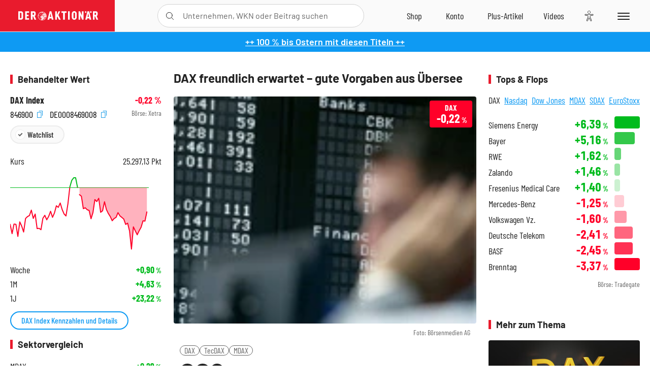

--- FILE ---
content_type: text/html; charset=utf-8
request_url: https://www.deraktionaer.de/artikel/gold-rohstoffe/dax-freundlich-erwartet-gute-vorgaben-aus-uebersee-222320.html
body_size: 20729
content:
<!DOCTYPE html>
<html lang="de-de">
<head>
    <link rel="dns-prefetch" href="//cdn.boersenmedien.com">
    <link rel="dns-prefetch" href="//images.boersenmedien.com">
    <link rel="preconnect" href="//cdn.boersenmedien.com">
    <link rel="preconnect" href="//images.boersenmedien.com">
    
    <meta charset="utf-8">
    <meta name="viewport" content="width=device-width, initial-scale=1.0">
    <link rel="apple-touch-icon" sizes="180x180" href="/assets/images/icons/apple-touch-icon.png">
    <link rel="icon" type="image/png" sizes="32x32" href="/assets/images/icons/favicon-32x32.png">
    <link rel="icon" type="image/png" sizes="16x16" href="/assets/images/icons/favicon-16x16.png">
    <link rel="manifest" href="/manifest.json">
        <title>DAX freundlich erwartet &#x2013; gute Vorgaben aus &#xDC;bersee - DER AKTION&#xC4;R</title>
    <meta name="robots" content="index, follow, noodp, max-image-preview:large">
    <meta name="theme-color" content="#e91b2c">
    <meta name="msapplication-navbutton-color" content="#e91b2c">

    <meta name="description" content="DAX freundlich erwartet &#x2013; gute Vorgaben aus &#xDC;bersee">
    <meta name="keywords" content=",DAX,TecDAX,MDAX">
    <meta name="news_keywords" content=",DAX,TecDAX,MDAX">
    <meta name="date" content="2016-03-03T08:05:00Z">
        <meta name="author" content="Nikolas Kessler">
    <meta name="publisher" content="DER AKTION&#xC4;R">
    <link rel="canonical" href="https://www.deraktionaer.de/artikel/gold-rohstoffe/dax-freundlich-erwartet-gute-vorgaben-aus-uebersee-222320.html">
    <meta property="og:title" content="DAX freundlich erwartet &#x2013; gute Vorgaben aus &#xDC;bersee">
    <meta property="og:type" content="article">
        <meta property="og:image" content="https://images.boersenmedien.com/images/9429e6f5-d21f-44e4-87c9-923792e0c91e.jpg?w=1280">
        <meta property="og:image:width" content="160">
        <meta property="og:image:height" content="120">
    <meta property="og:url" content="https://www.deraktionaer.de/artikel/gold-rohstoffe/dax-freundlich-erwartet-gute-vorgaben-aus-uebersee-222320.html">
    <meta property="og:description" content="DAX freundlich erwartet &#x2013; gute Vorgaben aus &#xDC;bersee">
    <meta property="fb:app_id" content="567365026630618">
    <meta name="twitter:card" content="summary_large_image">
    <meta name="twitter:title" content="DAX freundlich erwartet &#x2013; gute Vorgaben aus &#xDC;bersee">
    <meta name="twitter:site" content="@aktionaer">
    <meta name="twitter:description" content="DAX freundlich erwartet &#x2013; gute Vorgaben aus &#xDC;bersee">
        <meta name="twitter:image" content="https://images.boersenmedien.com/images/9429e6f5-d21f-44e4-87c9-923792e0c91e.jpg?w=1280">
    
    
        <link rel="stylesheet" href="/assets/css/main.min.css?v=20a5oobePaa3APZ5oOxXt9H2BO4p2DEHNO1sNY4KUOw">
    
    <link rel="preload" as="script" id="IOMmBundle" href="https://data-af9a061aaf.deraktionaer.de/iomm/latest/manager/base/es6/bundle.js" />
    <link rel="preload" as="script" href="https://data-af9a061aaf.deraktionaer.de/iomm/latest/bootstrap/loader.js" />
    <script type="application/ld&#x2B;json">
        {"@context":"https://schema.org","@graph":[{"@type":"WebSite","name":"DER AKTIONÄR","url":"https://www.deraktionaer.de/","potentialAction":{"@type":"SearchAction","target":"https://www.deraktionaer.de/suchen?q={search_term_string}","query-input":"required name=search_term_string"}},{"@type":"Organization","name":"Börsenmedien AG","@id":"https://www.boersenmedien.de/#publisher","url":"https://www.boersenmedien.de/","logo":{"@type":"ImageObject","url":"https://images.boersenmedien.com/images/bbc3d6ec-9cb0-4502-98d5-3adc60601cd6.png","width":1200,"height":242},"sameAs":["https://www.deraktionaer.de/","https://www.boerse-online.de/","https://www.eurams.de/"],"address":{"@type":"PostalAddress","streetAddress":"Am Eulenhof 14","addressLocality":"Kulmbach","postalCode":"95326","addressCountry":"DE"},"contactPoint":{"@type":"ContactPoint","url":"https://www.boersenmedien.de/Support/kontakt","telephone":"+49-9221-90510","contactType":"Kundenservice","availableLanguage":["Deutsch"],"areaServed":"DE"},"subOrganization":{"@type":"NewsMediaOrganization","@id":"https://www.deraktionaer.de/#publisher","name":"DER AKTIONÄR","foundingDate":"1996-01-01","url":"https://www.deraktionaer.de/","publishingPrinciples":"https://www.boersenmedien.de/agb.html","logo":{"@type":"ImageObject","url":"https://images.boersenmedien.com/images/b8000b75-24cd-4424-aeec-cf1c4544b5b6.jpg","width":1182,"height":1182},"mainEntityOfPage":{"@type":"WebPage","@id":"https://www.deraktionaer.de/"},"sameAs":["https://www.deraktionaer.de/","https://de.wikipedia.org/wiki/Der_Aktionär","https://www.facebook.com/aktionaer/","https://www.instagram.com/deraktionaer/","https://x.com/aktionaer","https://www.tiktok.com/@deraktionaer","https://apps.apple.com/de/app/der-aktionär/id448927412","https://play.google.com/store/apps/details?id=com.yopeso.deraktionar"]}}]}
    </script>
    <script src="/assets/js/ea_dynamic_loading_da.js"></script>
    <meta name="impact-site-verification" value="64808c59-4dea-4819-8bf2-c95625d83376">
</head>
<body class="">
    <script type='text/javascript' src="//data-af9a061aaf.deraktionaer.de/iomm/latest/bootstrap/loader.js"></script>
    <script data-n-head="ssr" type="text/javascript" data-body="true">
        var dataINFOnline = {
        "st": "daktion",
        "cp": "dak_rc_wf",
        "sv": "in",
        "co": "da2019",
        "sc": "yes"
        };
        IOMm('configure', { st: 'daktion', dn: 'data-af9a061aaf.deraktionaer.de', mh: 5 }); // Configure IOMm
        IOMm('pageview', dataINFOnline); // Count pageview
        IOMm('3p', 'qds', 'in'); // Trigger qds module (for agof ddf participants only!)
    </script>

    <header id="page-header">
        <div id="static-header">
            <div class="container">
                <div id="header-logo-container">
                        <a id="header-logo" href="/"><img loading="lazy" alt="DER AKTION&#xC4;R" src="https://images.boersenmedien.com/images/eef3cc9c-8c0d-43c9-a849-c732c8855a53.svg"></a>
                </div>
                <nav id="header-actions-container" aria-labelledby="header-epaper-notification">

                        <a title="Zu DER AKTIONÄR+" aria-label="Zu DER AKTIONÄR+ " href="/artikel/deraktionaerplus" id="header-aktionaerplus" class="header-action-item subpage"><span></span></a>
                    <a title="Videos" aria-label="Videos" class="header-action-item" id="header-videos" href="/videos"><span></span></a>
                    <div class="toaccount"><a title="Zum Account" aria-label="Zum Account" class="sign-in-button header-action-item" href="/account"><span></span></a></div>
                    <a title="Zum Shop" aria-label="Zum Shop" target="_blank" rel="noopener" href="https://www.boersenmedien.de/shop?btm_campaign=DA-0426-13574&btm_source=Online&btm_medium=Navigation&btm_content=deraktionaer.de&btm_term=Shop&btm_detail=shop " id="header-shop" class="header-action-item"><span></span></a>
                        <a title="E-Paper" aria-label="E-Paper" id="header-epaper" class="header-action-item" href="https://www.boersenmedien.de/produkt/deraktionaer/der-aktionaer-0426-4494.html?btm_campaign=DA-0426-13574&btm_source=Online&btm_medium=Navigation&btm_content=deraktionaer.de&btm_term=Shop&btm_detail=epaper" target="_blank" rel="noopener"><span></span></a>
                        <a title="Home" aria-label="Home" id="header-home" class="header-action-item" href="/"><span></span></a>
                    
    <button aria-label="Teilen-Menu &#xF6;ffnen" id="header-share-article" class="header-action-item">
        <span></span>
    </button>

                    
                        
<div id="search-group" class="header-action-item">
    <div id="search-button-container"><input id="search-input-placeholder" name="search-input-placeholder" role="presentation" type="text"><label aria-hidden="true" for="search-input-placeholder"></label><button class="search-button header-action-button open-search" id="header-search-button" aria-controls="search-overlay" aria-label="Suche öffnen"><span></span></button></div>
    <div id="search-overlay">
        <form method="get" id="search-input" action="/suchen">
            <input type="hidden" name="page" value="1" />
            <div class="input-wrapper">
                <input type="text" name="q" id="search-q" autocomplete="off" />
            </div>
            <button type="submit"><span class="icon-colo-primary"></span></button>
        </form>

        <div id="search-scroll-container">
            <a href="#" style="display:none;" class="search-more"><span>Alle Suchergebnisse f&#xFC;r <span class="search-value"></span> anzeigen</span></a>

            <div id="search-results-header" class="pure-g">
                <div id="search-result-symbols" class="pure-u-1-1 pure-u-sm-1-3">
                    <div class="search-title">Wertpapiere</div>
                    <div class="symbol-container"></div>
                    <div class="symbol-empty">Es gibt keine Wertpapiere.</div>
                </div>
                <div id="search-result-stories" class="pure-u-1-1 pure-u-sm-2-3">
                    <div class="search-title">Top-Artikel</div>
                    <div class="story-container"></div>
                    <div class="story-empty">Kein Treffer gefunden. Bitte versuchen Sie einen anderen Suchbegriff.</div>
                </div>
            </div>
        </div>
        <div id="search-close"><img loading="lazy" alt="Schlie&#xDF;en" src="/assets/images/svg/icon-remove.svg"></div>
    </div>
    <div id="search-overlay-background"></div>
</div>
                    
                    <div class="eyeAble_customToolOpenerClass fr-bullet-nav__link header-action-item" data-controller="bullet-layer" data-controller-options="{&quot;active-class&quot;: &quot;fr-bullet-nav__link--active&quot;}" data-tracking-header="EyeAble">
                        <div class="fr-bullet-nav__icon fr-bullet-nav__icon--eyeable eyeAbleContrastSkip"></div>
                    </div>
                    <button id="menu-button" class="hamburger hamburger--squeeze hamburger--main" type="button" aria-label="Menu" aria-controls="header-navigation">
                        <span class="hamburger-box">
                            <span class="hamburger-inner"></span>
                        </span>
                    </button>
                </nav>
            </div>
            
    <div id="share-article-nav" class="share-article-container">
        <button title="URL kopieren" class="share-url copy-button" onclick="return copy(window.location.href)"><img
                alt="CopyLink"
                src="https://images.boersenmedien.com/images/e9f70a2a-88af-4b41-b33a-e146c67328ce.svg" loading="lazy">
        </button>
        <a title="Facebook teilen" class="share-fb"
           href="https://www.facebook.com/sharer.php?u=https%3A%2F%2Fwww.deraktionaer.de%2Fartikel%2Fgold-rohstoffe%2Fdax-freundlich-erwartet-gute-vorgaben-aus-uebersee-222320.html&amp;t=DAX&#x2B;freundlich&#x2B;erwartet&#x2B;%E2%80%93&#x2B;gute&#x2B;Vorgaben&#x2B;aus&#x2B;%C3%9Cbersee"
           rel="noopener" target="da_social"><span></span></a>
        <a title="Tweet" class="share-twitter"
           href="https://twitter.com/intent/tweet?url=https%3A%2F%2Fwww.deraktionaer.de%2Fartikel%2Fgold-rohstoffe%2Fdax-freundlich-erwartet-gute-vorgaben-aus-uebersee-222320.html" rel="noopener"
           target="da_social"><span></span></a>
        <a title="Per E-Mail teilen" class="share-mail"
           href="mailto:?body=https://www.deraktionaer.dehttps://www.deraktionaer.de/artikel/gold-rohstoffe/dax-freundlich-erwartet-gute-vorgaben-aus-uebersee-222320.html" rel="noopener"
           target="da_social"><span></span></a>
        <a title="Seite Drucken" class="share-print" href="javascript:self.print()"><span></span></a>
    </div>

        </div>
        <div id="header-navigation" class="pure-g">
            <div id="navigation-main" class="pure-u-1-1 pure-u-xl-2-3">
                <nav id="navigation" aria-label="Navigation">
                    <ul>
                        <li><a href="/">Home</a></li>
                            <li><a href="/magazin">Magazin</a></li>    
                        <li><a href="/marktueberblick.html">Marktüberblick</a></li>
                        <li>
                            <a href="/musterdepots.html">Depots</a>
                            <span class="open-sub"></span>
                            <div>
                                <ul>
                                    
                                        
        <li><a href="/real-musterdepot.html">Real-Depot</a></li>
        <li><a href="/aktionaer-musterdepot.html">AKTION&#xC4;R-Depot</a></li>
        <li><a href="/tsi-musterdepot.html">TSI-Musterdepot</a></li>

                                    
                                </ul>
                            </div>
                        </li>
                        <li class="navigation-strong"><a href="/artikel/deraktionaerplus">DER AKTIONÄR<strong>+</strong></a></li>
                        <li><a href="/invest">DER AKTIONÄR Indizes</a></li>
                        <li>
                            <span class="nav-no-link">Finanz-Check</span>
                            <span class="open-sub"></span>
                            <div>
                                <ul>
                                    <li><a href="/broker-vergleich">Broker-Vergleich</a></li>
                                    <li><a href="/krypto-broker-vergleich">Krypto-Broker-Vergleich</a></li>
                                    <li><a href="/krypto-boersen-vergleich">Krypto-Börsen-Vergleich</a></li>
                                    <li><a href="/kinderdepot-broker-vergleich">Kinderdepot-Vergleich</a></li>
                                    <li><a href="/tagesgeld-vergleich.html">Tagesgeld-Vergleich</a></li>
                                    <li><a href="/festgeld-vergleich.html">Festgeld-Vergleich</a></li>
                                </ul>
                            </div>
                        </li>
                        <li><a href="/podcasts">Podcasts</a></li>
                        <li>
                            <a href="/videos">DER AKTIONÄR TV</a>
                            <span class="open-sub"></span>
                            <div>
                                <ul>
                                    <li><a href="/videos">Übersicht</a></li>
                                        <li><a href="/videos/boersenpunk/1">B&#xF6;rsenpunk</a></li>
                                        <li><a href="/videos/dax-check/1">DAX-Check LIVE</a></li>
                                        <li><a href="/videos/futuremarkets/1">Future Markets</a></li>
                                        <li><a href="/videos/goldexpertebussler/1">Goldfolio</a></li>
                                        <li><a href="/videos/heavytraderz/1">HeavytraderZ</a></li>
                                        <li><a href="/videos/hotstockreport/1">Hot Stock Report</a></li>
                                        <li><a href="/videos/olivermichel/1">Krypto-Talk</a></li>
                                        <li><a href="/videos/maydornsmeinung/1">maydornsmeinung</a></li>
                                        <li><a href="/videos/schroedersnebenwerte/1">Schr&#xF6;ders Nebenwerte-Watchlist</a></li>
                                        <li><a href="/videos/trading-tipps/1">Trading-Tipp</a></li>
                                        <li><a href="/videos/keyinvest/1">UBS DailyTrader</a></li>
                                </ul>
                            </div>
                        </li>
                        <li>
                            <a href="https://www.boersenmedien.de/shop" target="_blank" rel="noopener">Abo &amp; Shop</a>
                            <span class="open-sub"></span>
                            <div>
                                <ul>
                                    <li><a href="https://www.boersenmedien.de/magazine/deraktionaer/einzelausgaben" target="_blank" rel="noopener">DER AKTIONÄR</a></li>
                                    <li><a href="https://www.boersenmedien.de/aktienreports/1" target="_blank" rel="noopener">Aktien-Reports</a></li>
                                    <li><a href="https://www.boersenmedien.de/boersendienste" target="_blank" rel="noopener">Börsendienste</a></li>
                                </ul>
                            </div>
                        </li>
                        <li><a href="/experten">Experten</a></li>
                        <li><a href="https://www.boersenmedien.com/karriere/jobangebote">Jobs/Karriere</a></li>
                    </ul>
                </nav>
                <nav id="navigation-user" aria-label="Mein Konto">
                        <div class="signin">
                            <div class="navigation-user-row sign-in-button">
                                <div><strong>Sie sind neu hier?</strong> Registrieren Sie sich kostenlos um alle Funktionen unserer Website nutzen zu können:</div>
                                <div><a href="https://login.boersenmedien.com/account/signup" class=" pure-button-secondary"><span>Registrieren</span></a></div>
                            </div>
                            <span class="sign-in-loading">Laden</span>
                        </div>
                        <div class="signin">
                            <div class="navigation-user-row sign-in-button">
                                <div><strong>Sie sind bereits registriert?</strong> Hier können Sie sich anmelden:</div>
                                <div>
                                    <a class=" pure-button-secondary" href="/account/signin"><span>Anmelden</span></a>
                                </div>
                            </div>
                            <span class="sign-in-loading">Laden</span>
                        </div>
                        <div class="signout">
                            <strong id="navigation-head">Willkommen auf deraktionaer.de!</strong><br>
                            <a class="user-nav-button user-nav-symbols" href="/account/watchlist">Meine Watchlist</a>
                            <a class="user-nav-button user-nav-articles" href="/account/bookmarks">Gespeicherten Artikel</a>
                            <a href="https://konto.boersenmedien.com" target="_blank" rel="noopener" class="user-nav-button user-nav-bmagaccount">Börsenmedien Konto</a>
                            <a class="pure-button-primary" href="/account/logout"><span class="sing-out-button">Abmelden</span></a>
                            <br>
                        </div>
                </nav>
                <div class="pure-g">
                    <div id="navigation-app" class="pure-u-1-1 pure-u-lg-1-2">
                        <div><img loading="lazy" alt="DER-AKTION&#xC4;R App" id="app-logo" src="https://images.boersenmedien.com/images/757ea3d3-5e46-4275-80df-30eb7052784c.svg"> DER AKTIONÄR – Unsere App</div>
                        <div><a target="_blank" rel="noopener" id="app-apple" href="https://itunes.apple.com/de/app/der-aktionar-deutschlands/id448927412"><img loading="lazy" alt="Laden im Appstore" src="/assets/images/svg/logo-appstore.svg"></a><a id="app-android" target="_blank" rel="noopener" href="https://play.google.com/store/apps/details?id=com.yopeso.deraktionar"><img alt="Jetzt bei Google Play" src="/assets/images/svg/logo-gplay.svg" /></a></div>
                    </div>
                    <div id="navigation-sm" class="pure-u-1-1 pure-u-lg-1-2">
                        <strong>Folgen Sie uns</strong><br>
                        <a class="share-youtube" target="_blank" rel="noopener" href="https://www.youtube.com/user/DAFChannel/videos">Youtube</a>
                        <a class="share-instagram" target="_blank" rel="noopener" href="https://www.instagram.com/deraktionaer/">Instagram</a>
                        <a class="share-fb" target="_blank" rel="noopener" href="https://www.facebook.com/aktionaer">Facebook</a>
                        <a class="share-twitter" target="_blank" rel="noopener" href="https://twitter.com/aktionaer">Twitter</a>
                    </div>
                </div>
            </div>
            <aside id="navigation-sidebar" class="pure-u-1-1 pure-u-xl-1-3">
                <div class="pure-g">
                    <div id="navigation-stories" class="pure-u-1-1 pure-u-md-16-24 pure-u-xl-1-1"></div>
                    <div id="navigation-symbols" class="pure-u-1-1 pure-u-md-8-24 pure-u-xl-1-1"></div>
                </div>
            </aside>
        </div>
    </header>

    <div class="breaking-news-container">
        

        <div class="header-banner">
            <div><a href="https://www.boersenmedien.de/produkt/deraktionaer/der-aktionaer-0426-4494.html?btm_campaign=DA-2604-13574&amp;btm_source=Online&amp;btm_medium=BalkenBlau&amp;btm_content=deraktionaer.de&amp;btm_term=Shop" target="_blank" rel="nofollow">&#x2B;&#x2B; 100 % bis Ostern mit diesen Titeln &#x2B;&#x2B;</a></div>
        </div>

    </div>

        <div id="banner-top-container">
            <div id="banner-big-bill-container">
                <div id="Ads_BA_BS" style="position: relative; text-align: center;">                    
                    <div id='Ads-Bigsize'></div>
                </div>
            </div>
            <div id="banner-sky-container">
                <div id="Ads_BA_SKY">
                    <div id='Ads-Sky' style='min-width: 120px; min-height: 600px;'></div>
                </div>
            </div>
            <div id="banner-sky-left-container">
                <div id="Ads_BA_SKY_LEFT">
                    <div id='Ads-Sky-Left' style='min-width: 120px; min-height: 600px;'></div>
                </div>
            </div>
        </div>

    <div id="page-body" class="container">
        
<article id="article-detail" aria-labelledby="article-title">
    <div id="article-detail-content">
        <header id="article-detail-header">
            <h1 id="article-title">DAX freundlich erwartet – gute Vorgaben aus Übersee</h1>
            <div class="article-header-image">
                <figure>
                    <picture>
                        <source media="(min-width: 1023px)" srcset="https://images.boersenmedien.com/images/9429e6f5-d21f-44e4-87c9-923792e0c91e.jpg?w=1280&webp=true"
                                type="image/webp">
                        <source media="(min-width: 767px)" srcset="https://images.boersenmedien.com/images/9429e6f5-d21f-44e4-87c9-923792e0c91e.jpg?w=1280&webp=true"
                                type="image/webp">
                        <img loading="lazy" src="https://images.boersenmedien.com/images/9429e6f5-d21f-44e4-87c9-923792e0c91e.jpg?w=1280&webp=true"
                             alt="DAX freundlich erwartet – gute Vorgaben aus Übersee">
                    </picture>
                        <figcaption><small>Foto: B&#xF6;rsenmedien AG</small></figcaption>
                </figure>
                    
<a class="stock-info stock-info-badge stock-info-badge-big" data-quote="DE0008469008" title="DAX Index" href="/aktien/kurse/dax-de0008469008.html">
    <span class="stock-info-name flex-ellipsis-variable">DAX</span>
    <span class="changePct">-</span>&thinsp;<span class="percentSgn">%</span>    
</a>
            </div>
            <ul id="article-detail-keywords">
                        <li><a href="/suchen?q=%22dax%22">DAX</a></li>
                        <li><a href="/suchen?q=%22tecdax%22">TecDAX</a></li>
                        <li><a href="/suchen?q=%22mdax%22">MDAX</a></li>
            </ul>
            <div id="article-header-info">
                <div class="author-info">
                            <img loading="lazy" alt="Nikolas Kessler" class="pure-img"
                                 src="https://images.boersenmedien.com/images/6d65fd66-9e16-4dca-b2b9-7fcb9f61b2eb.jpg?w=80">
                            03.03.2016, 08:05
                            <span class="article-header-author"> &#8231; <a href="/experten/nikolas-kessler.html">Nikolas Kessler</a></span>
                </div>
                <div id="share-container">
                    <div class="share-buttons">
                        <button aria-label="Teilen-Menu &#xF6;ffnen" id="sm-page-button"
                                class="share-button"></button>
                        
<div id="share-page-nav" class="share-article-container">
	<button title="URL kopieren" class="are-url copy-button" onclick="return copy(window.location.href)"><img alt="AltLinkShare" src="https://images.boersenmedien.com/images/e9f70a2a-88af-4b41-b33a-e146c67328ce.svg" loading="lazy"></button>
	<a title="Facebook teilen" class="share-fb" href="https://www.facebook.com/sharer.php?u=https%3A%2F%2Fwww.deraktionaer.de%2Fartikel%2Fgold-rohstoffe%2Fdax-freundlich-erwartet-gute-vorgaben-aus-uebersee-222320.html&amp;t=DAX&#x2B;freundlich&#x2B;erwartet&#x2B;%E2%80%93&#x2B;gute&#x2B;Vorgaben&#x2B;aus&#x2B;%C3%9Cbersee" rel="noopener" target="da_social"><img alt="Bei facebook teilen" src="https://images.boersenmedien.com/images/static/icon-facebook-grey.svg" loading="lazy"></a>
	<a title="Tweet" class="share-twitter" href="https://twitter.com/intent/tweet?url=https%3A%2F%2Fwww.deraktionaer.de%2Fartikel%2Fgold-rohstoffe%2Fdax-freundlich-erwartet-gute-vorgaben-aus-uebersee-222320.html&text=DAX&#x2B;freundlich&#x2B;erwartet&#x2B;%E2%80%93&#x2B;gute&#x2B;Vorgaben&#x2B;aus&#x2B;%C3%9Cbersee" rel="noopener" target="da_social"><img alt="Mit twitter teilen" src="https://images.boersenmedien.com/images/c2ffe345-c71f-42e4-9ee3-bd80ca076e68.svg" loading="lazy"></a>
	<a title="Per E-Mail teilen" class="share-mail" href="mailto:?body=https://www.deraktionaer.de/artikel/gold-rohstoffe/dax-freundlich-erwartet-gute-vorgaben-aus-uebersee-222320.html" rel="noopener" target="da_social"><img alt="Nachricht senden" src="https://images.boersenmedien.com/images/static/icon-email-grey.svg" loading="lazy"></a>
</div>
                        <a id="print-page-button" class="share-button" title="Seite Drucken"
                           href="javascript:self.print()"><span></span></a>
                        <button id="save-article-body" aria-label="Artikel zu Favoriten hinzuf&#xFC;gen"
                                data-bookmark="222320" class="add"><span></span></button>
                    </div>
                </div>
            </div>
        </header>

        <div id="article-body">
                        
<p class="article-introduction">Der deutsche Aktienmarkt dürfte seine Erholung am Donnerstag fortsetzten – wenn auch mit gedrosseltem Tempo. Eine Stunde vor Handelsbeginn taxiert der Broker Lang &amp; Schwarz den DAX 0,15 Prozent fester bei 9.793 Punkten.</p>
                        
<p>Dabei liefern die Vorgaben auf Übersee moderate Unterstützung: An den asiatischen Börsen ging es am Donnerstag mehrheitlich nach oben und auch der Future auf den US-Leitindex Dow Jones legte seit dem Vortagesschluss zu. Für Impulse könnte im Tagesverlauf Konjunkturdaten aus der Eurozone und den USA sorgen.</p>
                        
<p><em>(Mit Material von dpa-AFX)</em></p>
        </div>
            <div class="clear-both">
                <h2 id="werte-title" class="category-headline">Behandelte Werte</h2>
                <div class="table-scrollx-container">
                    <table class="pure-table pure-table-horizontal werte-table" aria-labelledby="werte-title">
                        <thead>
                        <tr>
                            <th scope="col">Name</th>
                            <th scope="col" class="text-center">Wert</th>
                            <th scope="col" class="text-center">Veränderung<br><small>Heute in %</small></th>
                        </tr>
                        </thead>
                        <tbody>
                            <tr class="stock-info" data-quote="DE0008469008" style="opacity:1">
                                <td><a title="DAX Index" href="/aktien/kurse/dax-de0008469008.html">DAX</a></td>
                                <td class="text-center nowrap"><span
                                        class="price">-</span>&thinsp;Pkt.</td>
                                <td class="text-center"><span class="stock-info-badge"><span
                                            class="changePct"></span></span></td>
                            </tr>
                            <tr class="stock-info" data-quote="DE0007203275" style="opacity:1">
                                <td><a title="TecDAX Index" href="/aktien/kurse/tecdax-de0007203275.html">TecDAX</a></td>
                                <td class="text-center nowrap"><span
                                        class="price">-</span>&thinsp;Pkt.</td>
                                <td class="text-center"><span class="stock-info-badge"><span
                                            class="changePct"></span></span></td>
                            </tr>
                            <tr class="stock-info" data-quote="DE0008467416" style="opacity:1">
                                <td><a title="MDAX Index" href="/aktien/kurse/mdax-de0008467416.html">MDAX</a></td>
                                <td class="text-center nowrap"><span
                                        class="price">-</span>&thinsp;Pkt.</td>
                                <td class="text-center"><span class="stock-info-badge"><span
                                            class="changePct"></span></span></td>
                            </tr>
                        </tbody>
                    </table>
                </div>
                <br>
            </div>
        <div class="hidden">
        </div>

            
    <h2 class="category-headline">Aktuelle Ausgabe</h2>
    <div class="article-list-latest-issue">
        <div class="last-issue-cover">
            <a class="release-item-image" href="https://www.boersenmedien.de/produkt/deraktionaer/der-aktionaer-0426-4494.html?btm_campaign=DA-2604-13574&btm_source=Online&btm_medium=Widget&btm_content=deraktionaer.de&btm_term=Shop&btm_detail=Neuerscheinungen&btm_info=%2Fartikel%2Fgold-rohstoffe%2Fdax-freundlich-erwartet-gute-vorgaben-aus-uebersee-222320.html" target="_blank">
                <img loading="lazy" alt="DER AKTION&#xC4;R 04/26" src="https://images.boersenmedien.com/images/73275ebb-f6cb-420f-b2c6-d95b53d2e3d7.jpg?w=600&webp=true" />
            </a>
        </div>
        <h3>
            <a class="release-item-image" href="https://www.boersenmedien.de/produkt/deraktionaer/der-aktionaer-0426-4494.html?btm_campaign=DA-2604-13574&btm_source=Online&btm_medium=Widget&btm_content=deraktionaer.de&btm_term=Shop&btm_detail=Neuerscheinungen&btm_info=%2Fartikel%2Fgold-rohstoffe%2Fdax-freundlich-erwartet-gute-vorgaben-aus-uebersee-222320.html" target="_blank">
                Trump gibt den Bullen Zucker
            </a>
        </h3>
        <div class="latest-issue-data">
            <span><i title="Ausgabennummer" class="icon-book icon-color-secondary"></i>Nr. 04/26</span>
            <span><i title="Preis" class="icon-price icon-color-secondary"></i>8,90&thinsp;&euro;</span>
        </div>
        <div class="button-container">
            <a class="pure-button pure-button-paypal" target="_blank" rel="noopener" href="https://www.boersenmedien.de/zahlungsmethode/paypal/express/4494?btm_campaign=DA-2604-13574&btm_source=Online&btm_medium=Widget&btm_content=deraktionaer.de&btm_term=PPExpress&btm_detail=AktuelleAusgabe&btm_info=%2Fartikel%2Fgold-rohstoffe%2Fdax-freundlich-erwartet-gute-vorgaben-aus-uebersee-222320.html"><img loading="lazy" src="https://images.boersenmedien.com/images/74d4a911-0acd-4505-abbe-7e50458f125b.svg" alt="Paypal" title="Paypal"> Sofortkauf</a>
            <a class="pure-button pure-button-secondary" target="_blank" rel="noopener" href="https://www.boersenmedien.de/Checkout/AddToCart?id=4494&btm_campaign=DA-2604-13574&btm_source=Online&btm_medium=Widget&btm_content=deraktionaer.de&btm_term=Warenkorb&btm_detail=AktuelleAusgabe&btm_info=%2Fartikel%2Fgold-rohstoffe%2Fdax-freundlich-erwartet-gute-vorgaben-aus-uebersee-222320.html">Im Shop kaufen</a>
            <small>Sie erhalten einen Download-Link per E-Mail. Außerdem können Sie gekaufte E-Paper in Ihrem <a class="text-link" href="https://konto.boersenmedien.de" target="_blank">Konto</a> herunterladen.</small>
        </div>
    </div>

            <div id="similar-product">
                <section>
    <h2 class="category-headline">Buchtipp: Der gro&#xDF;e Gebert</h2>
    <div class="pure-g">
        <div id="similar-product-description">
            <p>„Der intelligente Investor“, „Börsenindikatoren“ und „Börsenzyklen“ sind Klassiker der Börsen­literatur. Ihr Autor ist der seit vielen Jahrzehnten an der Börse außerordentlich erfolgreiche Physiker Thomas Gebert, dessen „Gebert Börsenindikator“ seit Jahren die Fachwelt durch seine Einfachheit und durch seine Outperformance beeindruckt. Nun hat Thomas Gebert seine drei Best­seller komplett überarbeitet, an die heutige ­Situation angepasst und mit aktuellen Beispielen ver­sehen. <br>„Der große Gebert“ ist geballtes Börsenwissen, das dem Leser eine Anleitung gibt, wie er sachlich, unaufgeregt und überaus erfolgreich an den Märkten agieren kann.</p>
        </div>
        <div class="article-list-image-container pure-u-1-1 pure-u-sm-6-24">
            <a href="https://www.boersenmedien.de/produkt/buch/der-groe-gebert-3458.html?ref=deraktionaer" target="_blank" rel="noopener">
                <img loading="lazy" src="https://images.boersenmedien.com/images/a35d7d7a-2fe7-448f-af7c-eb8efd14eb81.jpg?w=500&webp=true" class="pure-img" title="Der gro&#xDF;e Gebert" alt="Der gro&#xDF;e Gebert">
            </a>
        </div>
        <div class="article-list-text-container pure-u-1-1 pure-u-sm-18-24">
                <div class="book-product-info"><p><b>Autoren:</b> Gebert, Thomas<br><b>Seitenanzahl:</b> 336<br><b>Erscheinungstermin:</b> 08.02.2024<br><b>Format:</b> Taschenbuch<br><b>ISBN:</b> 978-3-86470-965-4<br></p></div>
            <div class="book-product-price">
                <strong>Preis:</strong> 14,90&thinsp;€
            </div>
            <div class="button-container">
                <a class="pure-button pure-button-paypal"
                   href="https://www.boersenmedien.de/zahlungsmethode/paypal/express/3458?ref=deraktionaer"
                   target="_blank" rel="noopener" alt="Paypal Sofortkauf" title="Paypal Sofortkauf">
                    <img loading="lazy" src="https://images.boersenmedien.com/images/74d4a911-0acd-4505-abbe-7e50458f125b.svg"
                         alt="Paypal" title="Paypal">
                </a>
                <a class="pure-button pure-button-secondary"
                   href="https://www.boersenmedien.de/Checkout/AddToCart?id=3458?ref=deraktionaer"
                   target="_blank" rel="noopener">
                    Im Shop kaufen
                </a>                
            </div>
        </div>
    </div>
</section>
            </div>
    </div>
    
<aside id="article-detail-symbol" aria-label="Wertpapierinformationen" data-quote="DE0008469008">
        <h2 class="category-headline">Behandelter Wert</h2>
        <div class="symbol-intro">
            <div>
                <a href="/aktien/kurse/dax-de0008469008.html">DAX Index</a>
                <strong class="text-right stock-info"><span class="changePct"></span><span class="percentSgn">&thinsp;%</span></strong>
            </div>
            <div>
                <div>
                        <button class="copy-button" onclick="return copy('846900')"> 846900 <i class="icon--exit-fullscreen icon-copy icon-color-action"></i></button>
                        <button class="copy-button" onclick="return copy('DE0008469008')"> DE0008469008 <i class="icon--exit-fullscreen icon-copy icon-color-action"></i></button>
                </div>
                <small class="text-right">Börse: <span class="exchange"></span></small>
            </div>
            <div id="save-symbol-body">
                <button class="add pure-button pure-button-primary" aria-label="Wert zur Watchlist hinzuf&#xFC;gen" data-watchlist="DE0008469008"> Watchlist</button>
            </div>
        </div>
        

        <dl aria-label="Wertpapierdetails zu DAX Index" class="symbol-information">
            <dt>Kurs</dt>
            <dd><span class="price"></span> <span class="currency"></span></dd>

        </dl>
        <div id="article-detail-symbols-chart">
            <a id="sparkline-chart-container" href="/aktien/kurse/dax-de0008469008.html">
                <div id="sparkline-chart"></div>
            </a>
            <div id="symbol_performance"></div>
            <a class="pure-button pure-button-primary" title="DAX Index Kennzahlen und Details" href="/aktien/kurse/dax-de0008469008.html">DAX Index Kennzahlen und Details</a>
        </div>
        <div data-peergroup="DE0008469008" id="article-detail-symbol-peergroup-container"></div>
</aside>
    
<aside id="article-detail-further" aria-labelledby="more-title">
        <section>
            <h2 class="category-headline">Tops &amp; Flops</h2>
            <div class="tabs" id="topflop">
                <ul class="tab-nav">
                        <li><a id="topflop-Dax" class="">DAX</a></li>
                        <li><a id="topflop-Nasdaq" class="inactive">Nasdaq</a></li>
                        <li><a id="topflop-DowJones" class="inactive">Dow Jones</a></li>
                        <li><a id="topflop-MDax" class="inactive">MDAX</a></li>
                        <li><a id="topflop-SDax" class="inactive">SDAX</a></li>
                        <li><a id="topflop-Eurostoxx" class="inactive">EuroStoxx</a></li>
                </ul>
                <div>
                        <div class="tab-page" id="topflop-Dax-c" style="display:block">
                            <ul class="topflop">
        <li class="top">
            <div class="topflop-company">
                <a class="topflop-name" href="/aktien/kurse/siemensenergy-de000ener6y0.html">Siemens Energy</a>
            </div>
            <span class="topflop-value up">&#x2B;6,39<span>&thinsp;%</span></span>
            <span class="topflop-bar up"><span class="progress" style="width:100.00%"></span></span>
            
        </li>
        <li class="top">
            <div class="topflop-company">
                <a class="topflop-name" href="/aktien/kurse/bayer-de000bay0017.html">Bayer</a>
            </div>
            <span class="topflop-value up">&#x2B;5,16<span>&thinsp;%</span></span>
            <span class="topflop-bar up"><span class="progress" style="width:80.68%"></span></span>
            
        </li>
        <li class="top">
            <div class="topflop-company">
                <a class="topflop-name" href="/aktien/kurse/rwe-de0007037129.html">RWE</a>
            </div>
            <span class="topflop-value up">&#x2B;1,62<span>&thinsp;%</span></span>
            <span class="topflop-bar up"><span class="progress" style="width:25.35%"></span></span>
            
        </li>
        <li class="top">
            <div class="topflop-company">
                <a class="topflop-name" href="/aktien/kurse/zalando-de000zal1111.html">Zalando</a>
            </div>
            <span class="topflop-value up">&#x2B;1,46<span>&thinsp;%</span></span>
            <span class="topflop-bar up"><span class="progress" style="width:22.89%"></span></span>
            
        </li>
        <li class="top">
            <div class="topflop-company">
                <a class="topflop-name" href="/aktien/kurse/freseniusmedicalcare-de0005785802.html">Fresenius Medical Care</a>
            </div>
            <span class="topflop-value up">&#x2B;1,40<span>&thinsp;%</span></span>
            <span class="topflop-bar up"><span class="progress" style="width:21.95%"></span></span>
            
        </li>
        <li class="flop">
            <div class="topflop-company">
                <a class="topflop-name" href="/aktien/kurse/mercedes-benz-de0007100000.html">Mercedes-Benz</a>
            </div>
            <span class="topflop-value down">-1,25<span>&thinsp;%</span></span>
            <span class="topflop-bar down"><span class="progress" style="width:37.04%"></span></span>
            
        </li>
        <li class="flop">
            <div class="topflop-company">
                <a class="topflop-name" href="/aktien/kurse/volkswagenvz-de0007664039.html">Volkswagen Vz.</a>
            </div>
            <span class="topflop-value down">-1,60<span>&thinsp;%</span></span>
            <span class="topflop-bar down"><span class="progress" style="width:47.59%"></span></span>
            
        </li>
        <li class="flop">
            <div class="topflop-company">
                <a class="topflop-name" href="/aktien/kurse/deutschetelekom-de0005557508.html">Deutsche Telekom</a>
            </div>
            <span class="topflop-value down">-2,41<span>&thinsp;%</span></span>
            <span class="topflop-bar down"><span class="progress" style="width:71.46%"></span></span>
            
        </li>
        <li class="flop">
            <div class="topflop-company">
                <a class="topflop-name" href="/aktien/kurse/basf-de000basf111.html">BASF</a>
            </div>
            <span class="topflop-value down">-2,45<span>&thinsp;%</span></span>
            <span class="topflop-bar down"><span class="progress" style="width:72.72%"></span></span>
            
        </li>
        <li class="flop">
            <div class="topflop-company">
                <a class="topflop-name" href="/aktien/kurse/brenntag-de000a1dahh0.html">Brenntag</a>
            </div>
            <span class="topflop-value down">-3,37<span>&thinsp;%</span></span>
            <span class="topflop-bar down"><span class="progress" style="width:100.00%"></span></span>
            
        </li>
</ul>
<small>Börse: Tradegate</small>
                        </div>
                        <div class="tab-page" id="topflop-Nasdaq-c" style="">
                            <ul class="topflop">
        <li class="top">
            <div class="topflop-company">
                <a class="topflop-name" href="/aktien/kurse/microntechnology-us5951121038.html">Micron Technology</a>
            </div>
            <span class="topflop-value up">&#x2B;7,81<span>&thinsp;%</span></span>
            <span class="topflop-bar up"><span class="progress" style="width:100.00%"></span></span>
            
        </li>
        <li class="top">
            <div class="topflop-company">
                <a class="topflop-name" href="/aktien/kurse/costargroup-us22160n1090.html">CoStar Group</a>
            </div>
            <span class="topflop-value up">&#x2B;4,28<span>&thinsp;%</span></span>
            <span class="topflop-bar up"><span class="progress" style="width:54.87%"></span></span>
            
        </li>
        <li class="top">
            <div class="topflop-company">
                <a class="topflop-name" href="/aktien/kurse/lamresearch-us5128073062.html">Lam Research</a>
            </div>
            <span class="topflop-value up">&#x2B;2,57<span>&thinsp;%</span></span>
            <span class="topflop-bar up"><span class="progress" style="width:32.95%"></span></span>
            
        </li>
        <li class="top">
            <div class="topflop-company">
                <a class="topflop-name" href="/aktien/kurse/broadcom-us11135f1012.html">Broadcom</a>
            </div>
            <span class="topflop-value up">&#x2B;2,57<span>&thinsp;%</span></span>
            <span class="topflop-bar up"><span class="progress" style="width:32.93%"></span></span>
            
        </li>
        <li class="top">
            <div class="topflop-company">
                <a class="topflop-name" href="/aktien/kurse/appliedmaterials-us0382221051.html">Applied Materials</a>
            </div>
            <span class="topflop-value up">&#x2B;2,51<span>&thinsp;%</span></span>
            <span class="topflop-bar up"><span class="progress" style="width:32.13%"></span></span>
            
        </li>
        <li class="flop">
            <div class="topflop-company">
                <a class="topflop-name" href="/aktien/kurse/intel-us4581401001.html">Intel</a>
            </div>
            <span class="topflop-value down">-2,92<span>&thinsp;%</span></span>
            <span class="topflop-bar down"><span class="progress" style="width:30.58%"></span></span>
            
        </li>
        <li class="flop">
            <div class="topflop-company">
                <a class="topflop-name" href="/aktien/kurse/palantirtechnologies-us69608a1088.html">Palantir Technologies</a>
            </div>
            <span class="topflop-value down">-3,30<span>&thinsp;%</span></span>
            <span class="topflop-bar down"><span class="progress" style="width:34.61%"></span></span>
            
        </li>
        <li class="flop">
            <div class="topflop-company">
                <a class="topflop-name" href="/aktien/kurse/applovin-us03831w1080.html">Applovin</a>
            </div>
            <span class="topflop-value down">-6,26<span>&thinsp;%</span></span>
            <span class="topflop-bar down"><span class="progress" style="width:65.63%"></span></span>
            
        </li>
        <li class="flop">
            <div class="topflop-company">
                <a class="topflop-name" href="/aktien/kurse/atlassiancorpa-us0494681010.html">Atlassian Corp. A</a>
            </div>
            <span class="topflop-value down">-7,43<span>&thinsp;%</span></span>
            <span class="topflop-bar down"><span class="progress" style="width:77.83%"></span></span>
            
        </li>
        <li class="flop">
            <div class="topflop-company">
                <a class="topflop-name" href="/aktien/kurse/constellationenergy-us21037t1097.html">Constellation Energy</a>
            </div>
            <span class="topflop-value down">-9,54<span>&thinsp;%</span></span>
            <span class="topflop-bar down"><span class="progress" style="width:100.00%"></span></span>
            
        </li>
</ul>
<small>Börse: Tradegate</small>
                        </div>
                        <div class="tab-page" id="topflop-DowJones-c" style="">
                            <ul class="topflop">
        <li class="top">
            <div class="topflop-company">
                <a class="topflop-name" href="/aktien/kurse/ibm-us4592001014.html">IBM</a>
            </div>
            <span class="topflop-value up">&#x2B;2,71<span>&thinsp;%</span></span>
            <span class="topflop-bar up"><span class="progress" style="width:100.00%"></span></span>
            
        </li>
        <li class="top">
            <div class="topflop-company">
                <a class="topflop-name" href="/aktien/kurse/americanexpress-us0258161092.html">American Express</a>
            </div>
            <span class="topflop-value up">&#x2B;2,42<span>&thinsp;%</span></span>
            <span class="topflop-bar up"><span class="progress" style="width:89.37%"></span></span>
            
        </li>
        <li class="top">
            <div class="topflop-company">
                <a class="topflop-name" href="/aktien/kurse/honeywellinternational-us4385161066.html">Honeywell International</a>
            </div>
            <span class="topflop-value up">&#x2B;2,23<span>&thinsp;%</span></span>
            <span class="topflop-bar up"><span class="progress" style="width:82.53%"></span></span>
            
        </li>
        <li class="top">
            <div class="topflop-company">
                <a class="topflop-name" href="/aktien/kurse/walmart-us9311421039.html">Walmart</a>
            </div>
            <span class="topflop-value up">&#x2B;1,01<span>&thinsp;%</span></span>
            <span class="topflop-bar up"><span class="progress" style="width:37.40%"></span></span>
            
        </li>
        <li class="top">
            <div class="topflop-company">
                <a class="topflop-name" href="/aktien/kurse/jpmorganchase-us46625h1005.html">JPMorgan Chase</a>
            </div>
            <span class="topflop-value up">&#x2B;0,90<span>&thinsp;%</span></span>
            <span class="topflop-bar up"><span class="progress" style="width:33.26%"></span></span>
            
        </li>
        <li class="flop">
            <div class="topflop-company">
                <a class="topflop-name" href="/aktien/kurse/3m-us88579y1010.html">3M</a>
            </div>
            <span class="topflop-value down">-1,66<span>&thinsp;%</span></span>
            <span class="topflop-bar down"><span class="progress" style="width:61.80%"></span></span>
            
        </li>
        <li class="flop">
            <div class="topflop-company">
                <a class="topflop-name" href="/aktien/kurse/thewaltdisneycompany-us2546871060.html">The Walt Disney Company</a>
            </div>
            <span class="topflop-value down">-1,73<span>&thinsp;%</span></span>
            <span class="topflop-bar down"><span class="progress" style="width:64.54%"></span></span>
            
        </li>
        <li class="flop">
            <div class="topflop-company">
                <a class="topflop-name" href="/aktien/kurse/merckco-us58933y1055.html">Merck &amp; Co.</a>
            </div>
            <span class="topflop-value down">-1,78<span>&thinsp;%</span></span>
            <span class="topflop-bar down"><span class="progress" style="width:66.33%"></span></span>
            
        </li>
        <li class="flop">
            <div class="topflop-company">
                <a class="topflop-name" href="/aktien/kurse/unitedhealth-us91324p1021.html">UnitedHealth</a>
            </div>
            <span class="topflop-value down">-2,24<span>&thinsp;%</span></span>
            <span class="topflop-bar down"><span class="progress" style="width:83.71%"></span></span>
            
        </li>
        <li class="flop">
            <div class="topflop-company">
                <a class="topflop-name" href="/aktien/kurse/salesforce-us79466l3024.html">Salesforce</a>
            </div>
            <span class="topflop-value down">-2,68<span>&thinsp;%</span></span>
            <span class="topflop-bar down"><span class="progress" style="width:100.00%"></span></span>
            
        </li>
</ul>
<small>Börse: Tradegate</small>
                        </div>
                        <div class="tab-page" id="topflop-MDax-c" style="">
                            <ul class="topflop">
        <li class="top">
            <div class="topflop-company">
                <a class="topflop-name" href="/aktien/kurse/tkms-de000tkms001.html">TKMS</a>
            </div>
            <span class="topflop-value up">&#x2B;8,08<span>&thinsp;%</span></span>
            <span class="topflop-bar up"><span class="progress" style="width:100.00%"></span></span>
            
        </li>
        <li class="top">
            <div class="topflop-company">
                <a class="topflop-name" href="/aktien/kurse/hensoldt-de000hag0005.html">Hensoldt</a>
            </div>
            <span class="topflop-value up">&#x2B;3,35<span>&thinsp;%</span></span>
            <span class="topflop-bar up"><span class="progress" style="width:41.45%"></span></span>
            
        </li>
        <li class="top">
            <div class="topflop-company">
                <a class="topflop-name" href="/aktien/kurse/bechtle-de0005158703.html">Bechtle</a>
            </div>
            <span class="topflop-value up">&#x2B;2,70<span>&thinsp;%</span></span>
            <span class="topflop-bar up"><span class="progress" style="width:33.47%"></span></span>
            
        </li>
        <li class="top">
            <div class="topflop-company">
                <a class="topflop-name" href="/aktien/kurse/renk-de000renk730.html">Renk</a>
            </div>
            <span class="topflop-value up">&#x2B;2,32<span>&thinsp;%</span></span>
            <span class="topflop-bar up"><span class="progress" style="width:28.78%"></span></span>
            
        </li>
        <li class="top">
            <div class="topflop-company">
                <a class="topflop-name" href="/aktien/kurse/ctseventim-de0005470306.html">CTS Eventim</a>
            </div>
            <span class="topflop-value up">&#x2B;1,57<span>&thinsp;%</span></span>
            <span class="topflop-bar up"><span class="progress" style="width:19.46%"></span></span>
            
        </li>
        <li class="flop">
            <div class="topflop-company">
                <a class="topflop-name" href="/aktien/kurse/wackerchemie-de000wch8881.html">Wacker Chemie</a>
            </div>
            <span class="topflop-value down">-2,87<span>&thinsp;%</span></span>
            <span class="topflop-bar down"><span class="progress" style="width:75.85%"></span></span>
            
        </li>
        <li class="flop">
            <div class="topflop-company">
                <a class="topflop-name" href="/aktien/kurse/evonikindustries-de000evnk013.html">Evonik Industries</a>
            </div>
            <span class="topflop-value down">-2,96<span>&thinsp;%</span></span>
            <span class="topflop-bar down"><span class="progress" style="width:78.24%"></span></span>
            
        </li>
        <li class="flop">
            <div class="topflop-company">
                <a class="topflop-name" href="/aktien/kurse/lanxess-de0005470405.html">Lanxess</a>
            </div>
            <span class="topflop-value down">-3,16<span>&thinsp;%</span></span>
            <span class="topflop-bar down"><span class="progress" style="width:83.55%"></span></span>
            
        </li>
        <li class="flop">
            <div class="topflop-company">
                <a class="topflop-name" href="/aktien/kurse/aumovio-de000aum0v10.html">Aumovio</a>
            </div>
            <span class="topflop-value down">-3,48<span>&thinsp;%</span></span>
            <span class="topflop-bar down"><span class="progress" style="width:91.81%"></span></span>
            
        </li>
        <li class="flop">
            <div class="topflop-company">
                <a class="topflop-name" href="/aktien/kurse/k-s-de000ksag888.html">K&#x2B;S</a>
            </div>
            <span class="topflop-value down">-3,79<span>&thinsp;%</span></span>
            <span class="topflop-bar down"><span class="progress" style="width:100.00%"></span></span>
            
        </li>
</ul>
<small>Börse: Tradegate</small>
                        </div>
                        <div class="tab-page" id="topflop-SDax-c" style="">
                            <ul class="topflop">
        <li class="top">
            <div class="topflop-company">
                <a class="topflop-name" href="/aktien/kurse/kloecknerco-de000kc01000.html">Kl&#xF6;ckner &amp; Co</a>
            </div>
            <span class="topflop-value up">&#x2B;28,21<span>&thinsp;%</span></span>
            <span class="topflop-bar up"><span class="progress" style="width:100.00%"></span></span>
            
        </li>
        <li class="top">
            <div class="topflop-company">
                <a class="topflop-name" href="/aktien/kurse/draegerwerkvz-de0005550636.html">Dr&#xE4;gerwerk Vz.</a>
            </div>
            <span class="topflop-value up">&#x2B;10,78<span>&thinsp;%</span></span>
            <span class="topflop-bar up"><span class="progress" style="width:38.21%"></span></span>
            
        </li>
        <li class="top">
            <div class="topflop-company">
                <a class="topflop-name" href="/aktien/kurse/schaeffler-de000sha0100.html">Schaeffler</a>
            </div>
            <span class="topflop-value up">&#x2B;6,67<span>&thinsp;%</span></span>
            <span class="topflop-bar up"><span class="progress" style="width:23.64%"></span></span>
            
        </li>
        <li class="top">
            <div class="topflop-company">
                <a class="topflop-name" href="/aktien/kurse/friedrichvorwerk-de000a255f11.html">Friedrich Vorwerk</a>
            </div>
            <span class="topflop-value up">&#x2B;3,50<span>&thinsp;%</span></span>
            <span class="topflop-bar up"><span class="progress" style="width:12.39%"></span></span>
            
        </li>
        <li class="top">
            <div class="topflop-company">
                <a class="topflop-name" href="/aktien/kurse/heidelbergerdruck-de0007314007.html">Heidelberger Druck</a>
            </div>
            <span class="topflop-value up">&#x2B;3,27<span>&thinsp;%</span></span>
            <span class="topflop-bar up"><span class="progress" style="width:11.58%"></span></span>
            
        </li>
        <li class="flop">
            <div class="topflop-company">
                <a class="topflop-name" href="/aktien/kurse/deutschebeteiligungsag-de000a1tnut7.html">Deutsche Beteiligungs AG</a>
            </div>
            <span class="topflop-value down">-2,74<span>&thinsp;%</span></span>
            <span class="topflop-bar down"><span class="progress" style="width:51.27%"></span></span>
            
        </li>
        <li class="flop">
            <div class="topflop-company">
                <a class="topflop-name" href="/aktien/kurse/nagarro-de000a3h2200.html">Nagarro</a>
            </div>
            <span class="topflop-value down">-2,87<span>&thinsp;%</span></span>
            <span class="topflop-bar down"><span class="progress" style="width:53.66%"></span></span>
            
        </li>
        <li class="flop">
            <div class="topflop-company">
                <a class="topflop-name" href="/aktien/kurse/sussmicrotec-de000a1k0235.html">SUSS Microtec</a>
            </div>
            <span class="topflop-value down">-2,95<span>&thinsp;%</span></span>
            <span class="topflop-bar down"><span class="progress" style="width:55.29%"></span></span>
            
        </li>
        <li class="flop">
            <div class="topflop-company">
                <a class="topflop-name" href="/aktien/kurse/mutares-de000a2nb650.html">Mutares</a>
            </div>
            <span class="topflop-value down">-3,49<span>&thinsp;%</span></span>
            <span class="topflop-bar down"><span class="progress" style="width:65.28%"></span></span>
            
        </li>
        <li class="flop">
            <div class="topflop-company">
                <a class="topflop-name" href="/aktien/kurse/normagroup-de000a1h8bv3.html">NORMA Group</a>
            </div>
            <span class="topflop-value down">-5,34<span>&thinsp;%</span></span>
            <span class="topflop-bar down"><span class="progress" style="width:100.00%"></span></span>
            
        </li>
</ul>
<small>Börse: Tradegate</small>
                        </div>
                        <div class="tab-page" id="topflop-Eurostoxx-c" style="">
                            <ul class="topflop">
        <li class="top">
            <div class="topflop-company">
                <a class="topflop-name" href="/aktien/kurse/siemensenergy-de000ener6y0.html">Siemens Energy</a>
            </div>
            <span class="topflop-value up">&#x2B;6,39<span>&thinsp;%</span></span>
            <span class="topflop-bar up"><span class="progress" style="width:100.00%"></span></span>
            
        </li>
        <li class="top">
            <div class="topflop-company">
                <a class="topflop-name" href="/aktien/kurse/bayer-de000bay0017.html">Bayer</a>
            </div>
            <span class="topflop-value up">&#x2B;5,16<span>&thinsp;%</span></span>
            <span class="topflop-bar up"><span class="progress" style="width:80.68%"></span></span>
            
        </li>
        <li class="top">
            <div class="topflop-company">
                <a class="topflop-name" href="/aktien/kurse/asml-nl0010273215.html">ASML</a>
            </div>
            <span class="topflop-value up">&#x2B;2,43<span>&thinsp;%</span></span>
            <span class="topflop-bar up"><span class="progress" style="width:37.96%"></span></span>
            
        </li>
        <li class="top">
            <div class="topflop-company">
                <a class="topflop-name" href="/aktien/kurse/bnpparibas-fr0000131104.html">BNP Paribas</a>
            </div>
            <span class="topflop-value up">&#x2B;1,71<span>&thinsp;%</span></span>
            <span class="topflop-bar up"><span class="progress" style="width:26.82%"></span></span>
            
        </li>
        <li class="top">
            <div class="topflop-company">
                <a class="topflop-name" href="/aktien/kurse/iberdrola-es0144580y14.html">Iberdrola</a>
            </div>
            <span class="topflop-value up">&#x2B;1,64<span>&thinsp;%</span></span>
            <span class="topflop-bar up"><span class="progress" style="width:25.64%"></span></span>
            
        </li>
        <li class="flop">
            <div class="topflop-company">
                <a class="topflop-name" href="/aktien/kurse/deutschetelekom-de0005557508.html">Deutsche Telekom</a>
            </div>
            <span class="topflop-value down">-2,41<span>&thinsp;%</span></span>
            <span class="topflop-bar down"><span class="progress" style="width:72.86%"></span></span>
            
        </li>
        <li class="flop">
            <div class="topflop-company">
                <a class="topflop-name" href="/aktien/kurse/basf-de000basf111.html">BASF</a>
            </div>
            <span class="topflop-value down">-2,45<span>&thinsp;%</span></span>
            <span class="topflop-bar down"><span class="progress" style="width:74.15%"></span></span>
            
        </li>
        <li class="flop">
            <div class="topflop-company">
                <a class="topflop-name" href="/aktien/kurse/ferrari-nl0011585146.html">Ferrari</a>
            </div>
            <span class="topflop-value down">-2,49<span>&thinsp;%</span></span>
            <span class="topflop-bar down"><span class="progress" style="width:75.32%"></span></span>
            
        </li>
        <li class="flop">
            <div class="topflop-company">
                <a class="topflop-name" href="/aktien/kurse/essilorluxottica-fr0000121667.html">EssilorLuxottica</a>
            </div>
            <span class="topflop-value down">-3,26<span>&thinsp;%</span></span>
            <span class="topflop-bar down"><span class="progress" style="width:98.84%"></span></span>
            
        </li>
        <li class="flop">
            <div class="topflop-company">
                <a class="topflop-name" href="/aktien/kurse/lvmh-fr0000121014.html">LVMH</a>
            </div>
            <span class="topflop-value down">-3,30<span>&thinsp;%</span></span>
            <span class="topflop-bar down"><span class="progress" style="width:100.00%"></span></span>
            
        </li>
</ul>
<small>Börse: Tradegate</small>
                        </div>
                </div>
            </div>
        </section>

        <section class="related-articles-sidebar">
            <h2 class="category-headline">Mehr zum Thema</h2>
            <a href="https://www.deraktionaer.de/artikel/maerkte-forex-zinsen/dax-mit-leichtem-minus-siemens-energy-und-rwe-stark-kloeckner-co-springt-hoch-20393716.html" title="DAX mit leichtem Minus: Siemens Energy und RWE stark &#x2013; Kl&#xF6;ckner &amp; Co springt hoch">
                <img loading="lazy" alt="DAX mit leichtem Minus: Siemens Energy und RWE stark – Klöckner & Co springt hoch  / Foto: Kapustin Igor/Shutterstock" title="DAX mit leichtem Minus: Siemens Energy und RWE stark – Klöckner & Co springt hoch  / Foto: Kapustin Igor/Shutterstock" src="https://images.boersenmedien.com/images/6df0eab1-8755-4ff4-8021-9821b08c70e2.jpg?w=300" class="pure-img" />
            </a>
            <ul>
                    <li><small>16.01.2026, 18:13 &#8231; Maximilian V&#xF6;lkl</small><br><a href="https://www.deraktionaer.de/artikel/maerkte-forex-zinsen/dax-mit-leichtem-minus-siemens-energy-und-rwe-stark-kloeckner-co-springt-hoch-20393716.html">DAX mit leichtem Minus: Siemens Energy und RWE stark – Klöckner & Co springt hoch</a></li>
                    <li><small>16.01.2026, 08:24 &#8231; Martin Wei&#xDF;</small><br><a href="https://www.deraktionaer.de/artikel/aktien/maerkte-am-morgen-dax-verschnauft-auf-rekordniveau-gold-applied-materials-tsmc-asml-aixtron-tkms-bayer-kloeckner-co-im-fokus-20393656.html">Märkte am Morgen: DAX verschnauft auf Rekordniveau; Gold, Applied Materials, TSMC, ASML, Aixtron, TKMS, Bayer, Klöckner & Co im Fokus</a></li>
                    <li><small>16.01.2026, 07:26 &#8231; Marion Schlegel</small><br><a href="https://www.deraktionaer.de/artikel/indizes/dax-etwas-schwaecher-porsche-daimler-truck-kloeckner-siemens-energy-aixtron-suss-tsmc-im-fokus-20393644.html">DAX etwas schwächer: Porsche, Daimler Truck, Klöckner, Siemens Energy, Aixtron, SUSS, TSMC im Fokus</a></li>
            </ul>
                <div class="text-right"><a class="pure-button pure-button-primary" title="DAX Index Nachrichten" href="/aktien/artikel/dax-de0008469008">Mehr DAX Empfehlungen</a></div>
        </section>
    
    <section id="sidebar-singlepucaches">
        <div class="category-more-header"><h2 class="category-headline">Unsere Neuerscheinungen</h2><a title="Alle Neuerscheinungen" target="_blank" rel="noopener" href="https://www.boersenmedien.de/produkte">Alle Neuerscheinungen</a></div>
            <article class="latest-release-item">
                <a class="release-item-image" href="https://www.boersenmedien.de/produkt/hebeltrader/hebeltrader-ausgabe-0826-4498.html?btm_campaign=DA-26HEBELTRADER Ausgabe 08-13821&btm_source=Online&btm_medium=Widget&btm_content=deraktionaer.de&btm_term=Shop&btm_detail=Neuerscheinungen&btm_info=%2Fartikel%2Fgold-rohstoffe%2Fdax-freundlich-erwartet-gute-vorgaben-aus-uebersee-222320.html" target="_blank">
                    <img loading="lazy" src="https://images.boersenmedien.com/images/1c248046-b54e-46aa-bfeb-8e56ff58b958.jpg?w=250&webp=true" alt="HEBELTRADER Ausgabe 08/26" />
                </a>
                <div class="release-item-content">
                    <h3>
                        <a href="https://www.boersenmedien.de/produkt/hebeltrader/hebeltrader-ausgabe-0826-4498.html?btm_campaign=DA-26HEBELTRADER Ausgabe 08-13821&btm_source=Online&btm_medium=Widget&btm_content=deraktionaer.de&btm_term=Shop&btm_detail=Neuerscheinungen&btm_info=%2Fartikel%2Fgold-rohstoffe%2Fdax-freundlich-erwartet-gute-vorgaben-aus-uebersee-222320.html" target="_blank">
                            HEBELTRADER Ausgabe 08/26
                        </a>
                    </h3>
                    <div class="release-item-footer">
                        <a class="pure-button pure-button-secondary pure-button-secondary-small" href="https://www.boersenmedien.de/Checkout/AddToCart?id=4498&btm_campaign=DA-26HEBELTRADER Ausgabe 08-13821&btm_source=Online&btm_medium=Widget&btm_content=deraktionaer.de&btm_term=Warenkorb&btm_detail=Neuerscheinungen&btm_info=%2Fartikel%2Fgold-rohstoffe%2Fdax-freundlich-erwartet-gute-vorgaben-aus-uebersee-222320.html" target="_blank" rel="noopener">
                            9,90 &euro;
                        </a>
                        <a class="pure-button pure-button-paypal pure-button-paypal-small" href="https://www.boersenmedien.de/zahlungsmethode/paypal/express/4498?btm_campaign=DA-26HEBELTRADER Ausgabe 08-13821&btm_source=Online&btm_medium=Widget&btm_content=deraktionaer.de&btm_term=PPExpress&btm_detail=Neuerscheinungen&btm_info=%2Fartikel%2Fgold-rohstoffe%2Fdax-freundlich-erwartet-gute-vorgaben-aus-uebersee-222320.html" target="_blank" rel="noopener" alt="Paypal Sofortkauf" title="Paypal Sofortkauf"><img loading="lazy" src="https://images.boersenmedien.com/images/74d4a911-0acd-4505-abbe-7e50458f125b.svg" alt="Paypal" title="Paypal"></a>
                    </div>
                </div>
            </article>                    <article class="latest-release-item">
                <a class="release-item-image" href="https://www.boersenmedien.de/produkt/aktienreports/schaufeln-fuer-wegovy-und-co-turnaround-chance-mit-verdopplungspotenzial-4496.html?btm_campaign=AR-13397&btm_source=Online&btm_medium=Widget&btm_content=deraktionaer.de&btm_term=Shop&btm_detail=Neuerscheinungen&btm_info=%2Fartikel%2Fgold-rohstoffe%2Fdax-freundlich-erwartet-gute-vorgaben-aus-uebersee-222320.html" target="_blank">
                    <img loading="lazy" src="https://images.boersenmedien.com/images/d2514995-9205-4ffd-ba24-311ff73a63c2.jpg?w=250&webp=true" alt="Schaufeln f&#xFC;r Wegovy und Co: Turnaround-Chance mit Verdopplungspotenzial" />
                </a>
                <div class="release-item-content">
                    <h3>
                        <a href="https://www.boersenmedien.de/produkt/aktienreports/schaufeln-fuer-wegovy-und-co-turnaround-chance-mit-verdopplungspotenzial-4496.html?btm_campaign=AR-13397&btm_source=Online&btm_medium=Widget&btm_content=deraktionaer.de&btm_term=Shop&btm_detail=Neuerscheinungen&btm_info=%2Fartikel%2Fgold-rohstoffe%2Fdax-freundlich-erwartet-gute-vorgaben-aus-uebersee-222320.html" target="_blank">
                            Schaufeln f&#xFC;r Wegovy und Co: Turnaround-Chance mit Verdopplungspotenzial
                        </a>
                    </h3>
                    <div class="release-item-footer">
                        <a class="pure-button pure-button-secondary pure-button-secondary-small" href="https://www.boersenmedien.de/Checkout/AddToCart?id=4496&btm_campaign=AR-13397&btm_source=Online&btm_medium=Widget&btm_content=deraktionaer.de&btm_term=Warenkorb&btm_detail=Neuerscheinungen&btm_info=%2Fartikel%2Fgold-rohstoffe%2Fdax-freundlich-erwartet-gute-vorgaben-aus-uebersee-222320.html" target="_blank" rel="noopener">
                            19,99 &euro;
                        </a>
                        <a class="pure-button pure-button-paypal pure-button-paypal-small" href="https://www.boersenmedien.de/zahlungsmethode/paypal/express/4496?btm_campaign=AR-13397&btm_source=Online&btm_medium=Widget&btm_content=deraktionaer.de&btm_term=PPExpress&btm_detail=Neuerscheinungen&btm_info=%2Fartikel%2Fgold-rohstoffe%2Fdax-freundlich-erwartet-gute-vorgaben-aus-uebersee-222320.html" target="_blank" rel="noopener" alt="Paypal Sofortkauf" title="Paypal Sofortkauf"><img loading="lazy" src="https://images.boersenmedien.com/images/74d4a911-0acd-4505-abbe-7e50458f125b.svg" alt="Paypal" title="Paypal"></a>
                    </div>
                </div>
            </article>                    <article class="latest-release-item">
                <a class="release-item-image" href="https://www.boersenmedien.de/produkt/hebeltrader/hebeltrader-ausgabe-0726-4495.html?btm_campaign=DA-26HEBELTRADER Ausgabe 07-13817&btm_source=Online&btm_medium=Widget&btm_content=deraktionaer.de&btm_term=Shop&btm_detail=Neuerscheinungen&btm_info=%2Fartikel%2Fgold-rohstoffe%2Fdax-freundlich-erwartet-gute-vorgaben-aus-uebersee-222320.html" target="_blank">
                    <img loading="lazy" src="https://images.boersenmedien.com/images/1c248046-b54e-46aa-bfeb-8e56ff58b958.jpg?w=250&webp=true" alt="HEBELTRADER Ausgabe 07/26" />
                </a>
                <div class="release-item-content">
                    <h3>
                        <a href="https://www.boersenmedien.de/produkt/hebeltrader/hebeltrader-ausgabe-0726-4495.html?btm_campaign=DA-26HEBELTRADER Ausgabe 07-13817&btm_source=Online&btm_medium=Widget&btm_content=deraktionaer.de&btm_term=Shop&btm_detail=Neuerscheinungen&btm_info=%2Fartikel%2Fgold-rohstoffe%2Fdax-freundlich-erwartet-gute-vorgaben-aus-uebersee-222320.html" target="_blank">
                            HEBELTRADER Ausgabe 07/26
                        </a>
                    </h3>
                    <div class="release-item-footer">
                        <a class="pure-button pure-button-secondary pure-button-secondary-small" href="https://www.boersenmedien.de/Checkout/AddToCart?id=4495&btm_campaign=DA-26HEBELTRADER Ausgabe 07-13817&btm_source=Online&btm_medium=Widget&btm_content=deraktionaer.de&btm_term=Warenkorb&btm_detail=Neuerscheinungen&btm_info=%2Fartikel%2Fgold-rohstoffe%2Fdax-freundlich-erwartet-gute-vorgaben-aus-uebersee-222320.html" target="_blank" rel="noopener">
                            9,90 &euro;
                        </a>
                        <a class="pure-button pure-button-paypal pure-button-paypal-small" href="https://www.boersenmedien.de/zahlungsmethode/paypal/express/4495?btm_campaign=DA-26HEBELTRADER Ausgabe 07-13817&btm_source=Online&btm_medium=Widget&btm_content=deraktionaer.de&btm_term=PPExpress&btm_detail=Neuerscheinungen&btm_info=%2Fartikel%2Fgold-rohstoffe%2Fdax-freundlich-erwartet-gute-vorgaben-aus-uebersee-222320.html" target="_blank" rel="noopener" alt="Paypal Sofortkauf" title="Paypal Sofortkauf"><img loading="lazy" src="https://images.boersenmedien.com/images/74d4a911-0acd-4505-abbe-7e50458f125b.svg" alt="Paypal" title="Paypal"></a>
                    </div>
                </div>
            </article>            </section>

</aside>
    <div class="modal" id="watchlistAddModal">
    <div class="modal-content">
        <div id="watchlistAddModalContent"></div>
    </div>
</div>
</article>






            <div id="flyin-banner">
                <div id="Ads-Flyin"></div>
                <button class="flyin-close" onclick="document.getElementById('flyin-banner').classList.remove('active')"></button>
            </div>
    </div>   

        <div id="overlayad">
            <div id="overlayad-content">
                <div id="Ads-Overlay"></div>
                <button class="overlay-close" onclick="document.getElementById('overlayad').classList.remove('active')"></button>
            </div>
        </div>

    
<footer id="page-footer">
        <div class="container pure-g">
            <div class="pure-u-1-1 pure-u-md-1-2 pure-u-lg-1-4">
                <nav aria-label="Rechtliches">
                    <ul>
                        <li><a href="/mediadaten.html">Mediadaten</a></li>
                        <li><a href="/impressum.html">Impressum</a></li>
                        <li><a href="/nutzungsbedingungen.html">Nutzungsbedingungen</a></li>
                        <li><a href="/datenschutz.html">Datenschutz</a></li>
                        <li><a href="/barrierefreiheitserklaerung.html">Barrierefreiheitserklärung</a></li>
                            <li><button href="#" onclick="window._sp_.gdpr.loadPrivacyManagerModal(807767);">Datenschutzeinstellungen</button></li>    
                        <li><a href="/videotext.html">Videotext</a></li>
                        <li><a href="https://www.boersenmedien.de/unternehmen/karriere/offenestellen.html" target="_blank" rel="noopener">Offene Stellen</a></li>
                        <li><a href="https://www.boersenmedien.de/Support/kontakt">Abo kündigen</a></li>
                    </ul>
                </nav>
            </div>
            <div class="pure-u-1-1 pure-u-sm-1-2 pure-u-md-1-4">
                <nav aria-label="Seitenüberblick">
                    <ul>
                        <li><a href="/aktien.html">Alle Aktien</a></li>
                        <li><a href="https://www.deraktionaer.tv" target="_blank" rel="noopener">Mediathek</a></li>
                        <li><a href="/experten">Experten</a></li>
                        <li><a href="/marktueberblick.html">Marktüberblick</a></li>
                        <li><a href="/musterdepots.html">Muster- & Real-Depots</a></li>
                        <li><a href="/invest">DER AKTIONÄR Indizes</a></li>
                        <li><a href="https://www.boersenmedien.de/shop" target="_blank" rel="noopener">Abo & Shop</a></li>
                        <li>
                            <div class="eyeAble_customToolOpenerClass" data-controller="bullet-layer" data-controller-options="{&quot;active-class&quot;: &quot;fr-bullet-nav__link--active&quot;}" data-tracking-header="EyeAble">
                                Bedienhilfen
                            </div>
                        </li>
                    </ul>
                </nav>
            </div>
            <div class="pure-u-1-1 pure-u-md-1-2 pure-u-lg-1-4">
                <div class="footer-head" id="footer-contact">Schreiben Sie uns</div>
                <nav class="social-icons" aria-labelledby="footer-contact">
                    <ul>
                        <li><a target="_blank" rel="noopener" href="https://www.boersenmedien.de/Support/kontakt"><img alt="Nachricht senden" class="social-icons icon-email" src="/assets/images/svg/icon-email-grey.svg" loading="lazy">Kontakt</a></li>
                        <li><a href="https://www.youtube.com/user/DAFChannel/videos" target="_blank" rel="noopener"><img alt="DER AKTION&#xC4;R bei Youtube" class="social-icons icon-youtube" src="/assets/images/svg/icon-youtube-grey.svg" loading="lazy">Youtube</a></li>
                        <li><a href="https://www.instagram.com/deraktionaer/" target="_blank" rel="noopener"><img alt="DER AKTION&#xC4;R bei Instagram" class="social-icons icon-instagram" src="/assets/images/svg/icon-instagram-grey.svg" loading="lazy">Instagram</a></li>
                        <li><a href="https://www.facebook.com/aktionaer" target="_blank" rel="noopener"><img alt="DER AKTION&#xC4;R bei facebook" class="social-icons icon-facebook" src="/assets/images/svg/icon-facebook-grey.svg" loading="lazy">Facebook</a></li>
                        <li><a href="https://twitter.com/aktionaer" target="_blank" rel="noopener"><img alt="DER AKTION&#xC4;R bei twitter" class="social-icons icon-twitter" src="https://images.boersenmedien.com/images/c2ffe345-c71f-42e4-9ee3-bd80ca076e68.svg" loading="lazy">Twitter</a></li>
                    </ul>
                </nav>
            </div>
            <div id="footer-media" class="pure-u-1-1 pure-u-md-1-2 pure-u-lg-1-4">
                <div class="footer-head">DER AKTIONÄR ist IVW-geprüft</div>
                <img alt="Informationsgemeinschaft zur Feststellung der Verbreitung von Werbetr&#xE4;gern (ivw)" src="https://images.boersenmedien.com/images/eb5dc11c-a920-4fb6-8de3-a05992030e1f.svg" loading="lazy">
            </div>
            <div class="pure-u-1-1">
                <div class="trustpilot-widget" data-locale="de-DE" data-template-id="5406e65db0d04a09e042d5fc" data-businessunit-id="5f5257fe254c5300017b5924" data-style-height="28px" data-style-width="100%" data-theme="dark"></div>
            </div>
        </div>
        <div id="footer-copy" class="text-center container">&copy; Copyright 2026 Börsenmedien AG. Alle Rechte vorbehalten.</div>
    </footer>
    
        <script>function _typeof(t) { return (_typeof = "function" == typeof Symbol && "symbol" == typeof Symbol.iterator ? function (t) { return typeof t } : function (t) { return t && "function" == typeof Symbol && t.constructor === Symbol && t !== Symbol.prototype ? "symbol" : typeof t })(t) } !function () { for (var t, e, o = [], n = window, r = n; r;) { try { if (r.frames.__tcfapiLocator) { t = r; break } } catch (t) { } if (r === n.top) break; r = n.parent } t || (function t() { var e = n.document, o = !!n.frames.__tcfapiLocator; if (!o) if (e.body) { var r = e.createElement("iframe"); r.style.cssText = "display:none", r.name = "__tcfapiLocator", e.body.appendChild(r) } else setTimeout(t, 5); return !o }(), n.__tcfapi = function () { for (var t = arguments.length, n = new Array(t), r = 0; r < t; r++)n[r] = arguments[r]; if (!n.length) return o; "setGdprApplies" === n[0] ? n.length > 3 && 2 === parseInt(n[1], 10) && "boolean" == typeof n[3] && (e = n[3], "function" == typeof n[2] && n[2]("set", !0)) : "ping" === n[0] ? "function" == typeof n[2] && n[2]({ gdprApplies: e, cmpLoaded: !1, cmpStatus: "stub" }) : o.push(n) }, n.addEventListener("message", (function (t) { var e = "string" == typeof t.data, o = {}; if (e) try { o = JSON.parse(t.data) } catch (t) { } else o = t.data; var n = "object" === _typeof(o) ? o.__tcfapiCall : null; n && window.__tcfapi(n.command, n.version, (function (o, r) { var a = { __tcfapiReturn: { returnValue: o, success: r, callId: n.callId } }; t && t.source && t.source.postMessage && t.source.postMessage(e ? JSON.stringify(a) : a, "*") }), n.parameter) }), !1)) }();</script>
        <script>
            window._sp_queue = [];
            window._sp_ = {
                config: {
                    accountId: 1899,
                    baseEndpoint: 'https://cdn.privacy-mgmt.com',
                    propertyHref: 'https://www.deraktionaer.de',
                    joinHref: true,
                    gdpr: {},
                    targetingParams: {
                        member: 'false'
                    }
                }
            }
        </script>
        <script src='https://cdn.privacy-mgmt.com/unified/wrapperMessagingWithoutDetection.js' async></script>
    
    
        <script src="/assets/js/main.min.js?v=MTvWdh__b5XNOdl1MXYP3c6z-zW0bpUXRIIy05k0KTY"></script>
    

            <script async src="https://securepubads.g.doubleclick.net/tag/js/gpt.js" crossorigin="anonymous"></script>
            <script>
                defineAdSlots('/17735348/aktionaer_sub_superbanner-bigsize', '/17735348/aktionaer_sub_skyscraper-halfpage', '/17735348/aktionaer_sub_skyscraper-left', '/17735348/aktionaer_sub_flyin', '/17735348/aktionaer_sub_overlay');
                displayAds('Ads-Bigsize');
            </script>

    
    <script type="application/ld&#x2B;json">
            {"@context":"https://schema.org","@type":"NewsArticle","headline":"DAX freundlich erwartet – gute Vorgaben aus Übersee","datePublished":"2016-03-03T08:05:00+00:00","author":{"@type":"Person","name":"Nikolas Kessler","url":"https://www.deraktionaer.de/experten/nikolas-kessler.html"},"image":"https://images.boersenmedien.com/images/9429e6f5-d21f-44e4-87c9-923792e0c91e.jpg","mainEntityOfPage":"https://www.deraktionaer.de/artikel/gold-rohstoffe/dax-freundlich-erwartet-gute-vorgaben-aus-uebersee-222320.html","description":"DAX freundlich erwartet – gute Vorgaben aus Übersee","articleBody":"Der deutsche Aktienmarkt dürfte seine Erholung am Donnerstag fortsetzten – wenn auch mit gedrosseltem Tempo. Eine Stunde vor Handelsbeginn taxiert der Broker Lang &amp; Schwarz den DAX 0,15 Prozent fester bei 9.793 Punkten.\n\nDabei liefern die Vorgaben auf Übersee moderate Unterstützung: An den asiatischen Börsen ging es am Donnerstag mehrheitlich nach oben und auch der Future auf den US-Leitindex Dow Jones legte seit dem Vortagesschluss zu. Für Impulse könnte im Tagesverlauf Konjunkturdaten aus der Eurozone und den USA sorgen.\n\n(Mit Material von dpa-AFX)\n\n","isAccessibleForFree":true,"hasPart":{"@type":"WebPageElement","isAccessibleForFree":true,"cssSelector":"#article-body"},"publisher":{"@id":"https://www.deraktionaer.de/#publisher"}}
        
    </script>
    <script type="text/javascript" src="/assets/js/highstock.min.js?v=AgFA9dIwzCe_LMVAlQ-76Zmv7MJOCXGct8yTx_vaxBY"></script>
    <script type="text/javascript">
        $(document).ready(function () {
            site.bookmark();
            watchlist.addWatchlistInit();
            loadArticleContent();
            site.loadPerformanceTable('DE0008469008', true);
            loadSparklineChart('DE0008469008');

            $('[data-peergroup]').each(function () {
                var isin = $(this).data('peergroup');
                $.get('/artikel/peergroup/' + isin,
                    function (data) {
                        $('[data-peergroup]').html(data);
                    });
            });
        });
    </script>

</body>
</html>


--- FILE ---
content_type: text/html; charset=utf-8
request_url: https://www.deraktionaer.de/aktien/DE0008469008/performance?s=true
body_size: -78
content:

<dl class="symbol-performance">
        <dt>Woche</dt>
        <dd class="changePct up">&#x2B;0,90<span>&thinsp;%</span></dd>
        <dt>1M</dt>
        <dd class="changePct up">&#x2B;4,63<span>&thinsp;%</span></dd>
        <dt>1J</dt>
        <dd class="changePct up">&#x2B;23,22<span>&thinsp;%</span></dd>
</dl>

--- FILE ---
content_type: text/html; charset=utf-8
request_url: https://www.deraktionaer.de/artikel/peergroup/DE0008469008
body_size: 116
content:

<div id="article-detail-symbol-peergroup" class="symbol-peergroup">
    <h2 class="category-headline">Sektorvergleich</h2>
    <dl>
            <dt class="flex-ellipsis-variable">MDAX</dt>
            <dd class="up">&#x2B;0,29<span>&thinsp;%</span></dd>
            <dt class="flex-ellipsis-variable">Infront DowJones</dt>
            <dd class="down">-0,15<span>&thinsp;%</span></dd>
            <dt class="flex-ellipsis-variable">DAX</dt>
            <dd class="down">-0,22<span>&thinsp;%</span></dd>
            <dt class="flex-ellipsis-variable">Infront Nikkei 225</dt>
            <dd class="down">-0,48<span>&thinsp;%</span></dd>
    </dl>
    <a href="/aktien/peergroup/dax-de0008469008.html?peergroup=de000db2f6m1&amp;peergroup=de000db2kfa7&amp;peergroup=de0008469008&amp;peergroup=de000db2kfd1" class="pure-button pure-button-primary">Zum Sektorvergleich</a>
</div>

--- FILE ---
content_type: image/svg+xml
request_url: https://images.boersenmedien.com/images/95559c82-e92c-4f8d-b7c9-b006ded99006.svg
body_size: 474
content:
<?xml version="1.0" encoding="UTF-8"?><svg id="uuid-f4817ee4-db98-44c6-b7f9-a44015599f1b" xmlns="http://www.w3.org/2000/svg" viewBox="0 0 13.19 14.11"><g id="uuid-2c42a4a8-9b93-49f6-bc88-52f82bbf18cc"><g id="uuid-cf00b1f5-196e-4c6f-81f7-184b492e8677"><ellipse id="uuid-dc544e45-14fe-484d-b37a-1e7769f95994" cx="8.63" cy="9.53" rx="4.06" ry="4.08" style="fill:none; stroke:#000; stroke-miterlimit:10;"/><ellipse id="uuid-5cb7c52d-4425-4449-8437-120e6bddb1a5" cx="4.56" cy="2.27" rx="4.06" ry="1.77" style="fill:none; stroke:#000; stroke-miterlimit:10;"/><path id="uuid-b097aea8-bf82-4474-816b-b38079f417f0" d="m6.36,6.15c-.59.12-1.19.18-1.79.18-2.24,0-4.06-.79-4.06-1.77" style="fill:none; stroke:#000; stroke-miterlimit:10;"/><path id="uuid-2b347d7e-22d4-4acb-a018-122c3e7e1906" d="m4.65,8.65h-.09c-2.24,0-4.06-.79-4.06-1.77" style="fill:none; stroke:#000; stroke-miterlimit:10;"/><path id="uuid-c4cff2b9-65f3-468b-a136-9ef85c8908be" d="m4.84,10.94h-.27c-2.24,0-4.06-.79-4.06-1.77" style="fill:none; stroke:#000; stroke-miterlimit:10;"/><line id="uuid-35d04673-3deb-4f1d-8642-c901b4fb6d53" x1=".5" y1="2.27" x2=".5" y2="9.32" style="fill:none; stroke:#000; stroke-miterlimit:10;"/><line id="uuid-c808a152-68b5-4117-acd2-edb7fd6b4be7" x1="8.63" y1="2.24" x2="8.63" y2="5.52" style="fill:none; stroke:#000; stroke-miterlimit:10;"/></g></g></svg>